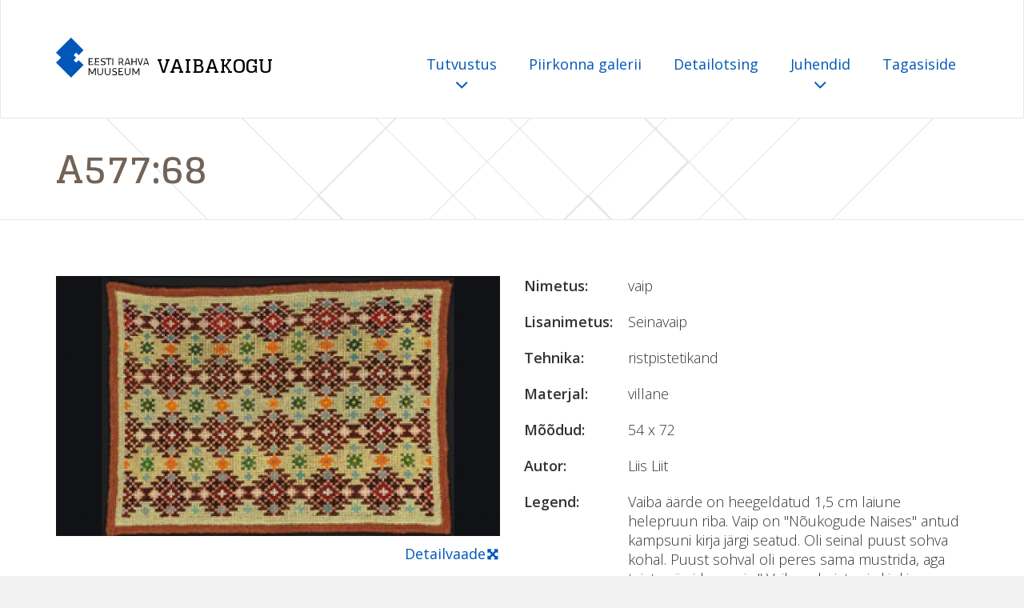

--- FILE ---
content_type: text/html; charset=utf-8
request_url: https://vaibad.erm.ee/et/p%C3%BChalepa/a57768
body_size: 3199
content:
<!DOCTYPE html>

<html lang="et" dir="ltr" prefix="content: http://purl.org/rss/1.0/modules/content/ dc: http://purl.org/dc/terms/ foaf: http://xmlns.com/foaf/0.1/ og: http://ogp.me/ns# rdfs: http://www.w3.org/2000/01/rdf-schema# sioc: http://rdfs.org/sioc/ns# sioct: http://rdfs.org/sioc/types# skos: http://www.w3.org/2004/02/skos/core# xsd: http://www.w3.org/2001/XMLSchema#">
<head>
  <link rel="profile" href="http://www.w3.org/1999/xhtml/vocab" />
  <meta name="viewport" content="width=device-width, initial-scale=1.0, user-scalable=no">
  <link rel="stylesheet" href="https://fonts.googleapis.com/css?family=Glegoo:400,700|Open+Sans:300,400,600,700,800">
  <meta http-equiv="Content-Type" content="text/html; charset=utf-8" />
<meta name="Generator" content="Drupal 7 (http://drupal.org)" />
<link rel="canonical" href="/et/p%C3%BChalepa/a57768" />
<link rel="shortlink" href="/et/node/29970" />
<link rel="shortcut icon" href="https://vaibad.erm.ee/sites/default/files/favicon_0.ico" type="image/vnd.microsoft.icon" />
  <title>A577:68 | VAIBAKOGU</title>
  <style>
@import url("https://vaibad.erm.ee/modules/system/system.base.css?sp57sf");
</style>
<style>
@import url("https://vaibad.erm.ee/modules/field/theme/field.css?sp57sf");
@import url("https://vaibad.erm.ee/modules/node/node.css?sp57sf");
@import url("https://vaibad.erm.ee/sites/all/modules/views/css/views.css?sp57sf");
</style>
<style>
@import url("https://vaibad.erm.ee/sites/all/modules/ctools/css/ctools.css?sp57sf");
@import url("https://vaibad.erm.ee/sites/all/modules/video/css/video.css?sp57sf");
</style>
<style>
@import url("https://vaibad.erm.ee/sites/all/themes/vaibakogu/fonts/font-awesome.min.css?sp57sf");
@import url("https://vaibad.erm.ee/sites/all/themes/vaibakogu/css/bootstrap.min.css?sp57sf");
@import url("https://vaibad.erm.ee/sites/all/themes/vaibakogu/css/default.css?sp57sf");
@import url("https://vaibad.erm.ee/sites/all/themes/vaibakogu/css/style.css?sp57sf");
</style>

  <!-- HTML5 element support for IE6-8 -->
  <!--[if lt IE 9]>
    <script src="https://cdn.jsdelivr.net/html5shiv/3.7.3/html5shiv-printshiv.min.js"></script>
  <![endif]-->
  <script src="https://vaibad.erm.ee/sites/default/files/js/js_6UR8aB1w5-y_vdUUdWDWlX2QhWu_qIXlEGEV48YgV-c.js"></script>
<script src="https://vaibad.erm.ee/sites/default/files/js/js__bqHSYQ5Ihzo_gch2UTYL7Vvmp2s6D8k9HPZxhVDNkc.js"></script>
<script src="https://vaibad.erm.ee/sites/default/files/js/js_8ttSiWfIQRTeNXYm9cb6LhPx3rmzmyjRo6zpQPMuS0M.js"></script>
<script>jQuery.extend(Drupal.settings, {"basePath":"\/","pathPrefix":"et\/","setHasJsCookie":0,"ajaxPageState":{"theme":"vaibakogu","theme_token":"mwfPVJ2ha8RrBclsEuoirlX5Hi9uIE91xXsxtmo_xFA","js":{"sites\/all\/themes\/bootstrap\/js\/bootstrap.js":1,"sites\/all\/modules\/jquery_update\/replace\/jquery\/2.2\/jquery.min.js":1,"misc\/jquery-extend-3.4.0.js":1,"misc\/jquery-html-prefilter-3.5.0-backport.js":1,"misc\/jquery.once.js":1,"misc\/drupal.js":1,"sites\/all\/modules\/jquery_update\/js\/jquery_browser.js":1,"sites\/all\/modules\/video\/js\/video.js":1,"sites\/all\/themes\/vaibakogu\/js\/bootstrap.min.js":1},"css":{"modules\/system\/system.base.css":1,"modules\/field\/theme\/field.css":1,"modules\/node\/node.css":1,"sites\/all\/modules\/views\/css\/views.css":1,"sites\/all\/modules\/ctools\/css\/ctools.css":1,"sites\/all\/modules\/video\/css\/video.css":1,"sites\/all\/themes\/vaibakogu\/fonts\/font-awesome.min.css":1,"sites\/all\/themes\/vaibakogu\/css\/bootstrap.min.css":1,"sites\/all\/themes\/vaibakogu\/css\/default.css":1,"sites\/all\/themes\/vaibakogu\/css\/style.css":1}},"bootstrap":{"anchorsFix":"0","anchorsSmoothScrolling":"0","formHasError":1,"popoverEnabled":1,"popoverOptions":{"animation":1,"html":0,"placement":"right","selector":"","trigger":"click","triggerAutoclose":1,"title":"","content":"","delay":0,"container":"body"},"tooltipEnabled":1,"tooltipOptions":{"animation":1,"html":0,"placement":"auto left","selector":"","trigger":"hover focus","delay":0,"container":"body"}}});</script>
</head>

<body>

          <nav class="navbar navbar-default">
       <div class="container">
        <div class="navbar-header">
                <a class="navbar-brand navbar-link" href="/et">
            <img src="https://vaibad.erm.ee/sites/all/themes/vaibakogu/img/brand-logo-color.svg" alt="Avalehele">
            <span class="navbar-title">VAIBAKOGU</span>
          </a>
                        <button class="navbar-toggle collapsed" data-toggle="collapse" data-target=".navbar-collapse">
        <span class="sr-only">Toggle navigation</span>
        <span class="icon-bar"></span>
        <span class="icon-bar"></span>
        <span class="icon-bar"></span>
        </button>
       </div>
       
      <div class="collapse navbar-collapse">

                          <ul class="nav navbar-nav navbar-right"><li class="first expanded dropdown"><a href="/et/%23" data-target="#" class="dropdown-toggle" data-toggle="dropdown" aria-expanded="true">Tutvustus <span class="fa fa-angle-down"></span></a><ul class="dropdown-menu" role= "menu"><li class="first leaf"><a href="/et/kirjandust">Kirjandust</a></li>
<li class="leaf"><a href="/et/materjal">Materjal</a></li>
<li class="leaf"><a href="/et/nimetustest">Nimetustest</a></li>
<li class="leaf"><a href="/et/otstarve">Otstarve</a></li>
<li class="leaf"><a href="/et/tehnika">Tehnika</a></li>
<li class="last leaf"><a href="/et/videod">Videod</a></li>
</ul></li>
<li class="leaf"><a href="/et/piirkonna-galerii">Piirkonna galerii</a></li>
<li class="leaf"><a href="/et/detailotsing-0">Detailotsing</a></li>
<li class="expanded dropdown"><a href="/et/%23" title="" data-target="#" class="dropdown-toggle" data-toggle="dropdown" aria-expanded="true">Juhendid <span class="fa fa-angle-down"></span></a><ul class="dropdown-menu" role= "menu"><li class="first leaf"><a href="/et/detailne-vaade">Detailne vaade</a></li>
<li class="leaf"><a href="/et/otsingud">Otsingud</a></li>
<li class="leaf"><a href="/et/teenused-ja-kasutuskord">Teenused ja kasutuskord</a></li>
<li class="last leaf"><a href="/et/v%C3%A4rvikaardi-kasutamine">Värvikaardi kasutamine</a></li>
</ul></li>
<li class="last leaf"><a href="/et/tagasiside" title="">Tagasiside</a></li>
</ul>                                        
            </div>
            </div>
      </nav>
    
<div class="well">
	<div class="container">
	   		<ol class="breadcrumb">
		  		</ol>
		          <h1>A577:68</h1>
      	</div>
</div><!--well-->
<div class="main-wrapper">


  <header role="banner" id="page-header">
    
      </header> <!-- /#page-header -->

		

    
    <section>
        <div class="container">
          <div class="row">
      
      <a id="main-content"></a>
      
                                                    <div class="region region-content">
    <section id="block-system-main" class="block block-system clearfix">

      
  <article id="node-29970">
  

  

                  <span property="dc:title" content="A577:68" class="rdf-meta element-hidden"></span>  
  <div class="container"><div class="row"><div class="col-md-6"><div class="thumbnail"><!--
This file is not used by Drupal core, which uses theme functions instead.
See http://api.drupal.org/api/function/theme_field/7 for details.
After copying this file to your theme's folder and customizing it, remove this
HTML comment.
-->


          <img typeof="foaf:Image" class="img-responsive" src="https://vaibad.erm.ee/sites/default/files/styles/carpet_full_content_555x325_/public/images/stories/veebivaibad/A577_68_thumb.jpg?itok=fpa9wH5W" width="555" height="325" />    

<div class="caption text-right"><!--
This file is not used by Drupal core, which uses theme functions instead.
See http://api.drupal.org/api/function/theme_field/7 for details.
After copying this file to your theme's folder and customizing it, remove this
HTML comment.
-->
     
                              <a href="/sites/default/files/images/stories/veebivaibad/A577_68.html" class="pull-right">Detailvaade<i class="fa fa-arrows"></i></a>
          

</div></div></div><div class="col-md-6"><dl class="dl-horizontal"><!--
This file is not used by Drupal core, which uses theme functions instead.
See http://api.drupal.org/api/function/theme_field/7 for details.
After copying this file to your theme's folder and customizing it, remove this
HTML comment.
-->

    <dt>Nimetus:&nbsp;</dt>
            <dd>vaip</dd>
    <!--
This file is not used by Drupal core, which uses theme functions instead.
See http://api.drupal.org/api/function/theme_field/7 for details.
After copying this file to your theme's folder and customizing it, remove this
HTML comment.
-->
    <dt>Lisanimetus:&nbsp;</dt>
            <dd>Seinavaip</dd>
    <!--
This file is not used by Drupal core, which uses theme functions instead.
See http://api.drupal.org/api/function/theme_field/7 for details.
After copying this file to your theme's folder and customizing it, remove this
HTML comment.
-->
    <dt>Tehnika:&nbsp;</dt>
            <dd>ristpistetikand</dd>
    <!--
This file is not used by Drupal core, which uses theme functions instead.
See http://api.drupal.org/api/function/theme_field/7 for details.
After copying this file to your theme's folder and customizing it, remove this
HTML comment.
-->
    <dt>Materjal:&nbsp;</dt>
            <dd>villane</dd>
    <!--
This file is not used by Drupal core, which uses theme functions instead.
See http://api.drupal.org/api/function/theme_field/7 for details.
After copying this file to your theme's folder and customizing it, remove this
HTML comment.
-->
    <dt>Mõõdud:&nbsp;</dt>
            <dd>54 x 72</dd>
    <!--
This file is not used by Drupal core, which uses theme functions instead.
See http://api.drupal.org/api/function/theme_field/7 for details.
After copying this file to your theme's folder and customizing it, remove this
HTML comment.
-->
    <dt>Autor:&nbsp;</dt>
            <dd>Liis Liit</dd>
    <!--
This file is not used by Drupal core, which uses theme functions instead.
See http://api.drupal.org/api/function/theme_field/7 for details.
After copying this file to your theme's folder and customizing it, remove this
HTML comment.
-->
    <dt>Legend:&nbsp;</dt>
            <dd><p>Vaiba äärde on heegeldatud 1,5 cm laiune helepruun riba. Vaip on "Nõukogude Naises" antud kampsuni kirja järgi seatud. Oli seinal puust sohva kohal. Puust sohval oli peres sama mustrida, aga teiste värvidega vaip." Vaiba valmistas ja kinkis muuseumile Liis Liit (sünd. 1923 a.), eseme vanus 10 a. Pühalepa khk. Suuremõisa v. Kerma k. Peedu t. Hiiumaa raj. Pühalepa k/n.</p>
</dd>
    
</dl></div></div>    </article>

</section>
  </div>
      </div>
</div>
    </section>
    

    </div>

<footer class= 'footer'>
      <div class="container">
         <div class="row">
            <div class="col-md-8">
         <div class="row">
            <div class="col-md-6">
            <div class="region region-footer-column-1">
    <section id="block-block-4" class="block block-block clearfix">

      
  <p><a href="http://www.erm.ee"><img alt="Eesti Rahva Muuseum" class="footer-logo" src="/sites/all/themes/vaibakogu/img/brand-logo.svg" /></a></p>

</section>
  </div>
        </div>
            <div class="col-md-6">
            <div class="region region-footer-column-2">
    <section id="block-block-5" class="block block-block clearfix">

      
  <h4>Kontakt</h4>
<p><a href="mailto:koguhoidjad@erm.ee">koguhoidjad@erm.ee</a></p>

</section>
  </div>
          </div>
        </div>
        </div>
        <div class="col-md-4">
            <div class="region region-footercolumn-3">
    <section id="block-block-6" class="block block-block clearfix">

      
  <h4>Meie toetajad</h4>
<p><img alt="EU" src="/sites/all/themes/vaibakogu/img/eu-logos.svg" style="width: 250px;" /></p>

</section>
  </div>
        </div>
        </div>
        </div>
</footer>          <script src="https://vaibad.erm.ee/sites/default/files/js/js_MRdvkC2u4oGsp5wVxBG1pGV5NrCPW3mssHxIn6G9tGE.js"></script>

</body>
</html>


--- FILE ---
content_type: image/svg+xml
request_url: https://vaibad.erm.ee/sites/all/themes/vaibakogu/img/brand-logo-color.svg
body_size: 1007
content:
<?xml version="1.0" encoding="utf-8"?>
<!-- Generator: Adobe Illustrator 21.0.0, SVG Export Plug-In . SVG Version: 6.00 Build 0)  -->
<svg version="1.1" id="Layer_1" xmlns="http://www.w3.org/2000/svg" xmlns:xlink="http://www.w3.org/1999/xlink" x="0px" y="0px"
	 viewBox="0 0 117 50.5" style="enable-background:new 0 0 117 50.5;" xml:space="preserve">
<style type="text/css">
	.st0{fill:#0057B8;}
</style>
<g>
	<polygon class="st0" points="0,19 19,0 34.7,15.8 28.5,22.2 25.4,19 22.2,22.2 25.4,25.3 22.2,28.5 25.4,31.6 28.5,28.5 34.7,34.7 
		19,50.5 0,31.6 6.4,25.3 	"/>
	<g>
		<path d="M41.1,34.7V26h5.3v0.9h-4.2v2.9h3.3l-0.2,0.9h-3.1v3.1h3.6c0-0.2,0.1-0.5,0.2-0.8c0.4,0.1,0.6,0.2,0.9,0.2
			c-0.1,0.6-0.2,0.9-0.3,1.5L41.1,34.7z"/>
		<polygon points="48.7,34.7 49.5,26.9 48.7,26.9 48.7,26 54.3,26 54.3,26.9 50.5,26.9 50.2,29.8 54.3,29.8 54.3,30.7 50.1,30.7 
			49.8,33.8 54.3,33.8 54.3,34.7 		"/>
		<path d="M56.1,34l0.5-0.8c0.9,0.6,1.9,0.8,2.7,0.8c1.3,0,2-0.6,2-1.5c0-0.6-0.5-1.2-1.3-1.4L58,30.5c-1.2-0.4-1.6-1.2-1.6-2.3
			c0-1.3,1.1-2.3,2.8-2.3c1,0,1.9,0.2,2.6,0.6l-0.4,0.8c-0.7-0.3-1.4-0.5-2.2-0.5c-1,0-1.8,0.4-1.8,1.3c0,0.6,0.4,1.1,1.1,1.3
			l1.8,0.5c1.3,0.4,2.2,1.2,2.2,2.4c0,1.5-1.1,2.5-3,2.5C58.2,34.9,57.1,34.7,56.1,34"/>
		<path d="M69.4,26l0.5,1.6l-0.8,0.2l-0.2-0.9h-2.2v7.8h-1v-7.8h-2.2l-0.3,0.9l-0.8-0.3c0.2-0.7,0.3-1,0.5-1.5L69.4,26z"/>
		<rect x="71" y="26" width="1" height="8.8"/>
		<path d="M82.2,31.6c-0.2,0.1-0.5,0.1-0.6,0.1h-1.6v3h-1V26h2.8c1.5,0,2.8,1.2,2.8,2.9c0,0.9-0.5,1.9-1.4,2.5l1.1,2.5h0.7v0.9h-0.4
			c-0.6,0-0.9-0.2-1.1-0.6L82.2,31.6z M79.9,26.9v3.9h1.5c1.1,0,2.1-0.8,2.1-2c0-1-0.9-2-2.1-2L79.9,26.9z"/>
		<path d="M90.7,26l2.9,8.8h-1L92.1,33h-4.1l-0.6,1.8h-1l2.9-8.8H90.7z M88.1,32.1h3.5l-1.5-5.2h-0.3L88.1,32.1z"/>
		<polygon points="95,26 96.1,26 96.1,29.8 100.4,29.8 100.4,26 101.4,26 101.4,34.7 100.4,34.7 100.4,30.7 96.1,30.7 96.1,34.7 
			95,34.7 		"/>
		<path d="M103.7,26l2.2,6.8c0.1,0.2,0.2,0.6,0.2,0.9l0,0c0-0.2,0.1-0.6,0.2-0.9c0.5-1.8,1.6-4.9,2.2-6.8h1c-1,3.2-1.9,5.7-2.8,8.8
			h-1.2l-2.9-8.8H103.7z"/>
		<path d="M114.1,26l2.9,8.8h-1l-0.5-1.8h-4.1l-0.5,1.8h-1l2.9-8.8H114.1z M111.5,32.1h3.5l-1.6-5.1h-0.3L111.5,32.1z"/>
	</g>
	<g>
		<polygon points="46.1,45.9 45,45.9 42.1,40.3 42.1,40.3 42.1,47.4 41.1,47.4 41.1,38.7 42.3,38.7 45.6,44.6 45.6,44.6 48.8,38.7 
			50,38.7 50,47.4 49,47.4 49,40.3 49,40.3 		"/>
		<path d="M58.1,43.9v-5.3h1v5.3c0,2.1-1.3,3.6-3.5,3.6s-3.5-1.5-3.5-3.6v-5.3h1v5.3c0,1.6,0.9,2.7,2.5,2.7
			C57.1,46.6,58.1,45.6,58.1,43.9"/>
		<path d="M67.5,43.9v-5.3h1v5.3c0,2.1-1.3,3.6-3.5,3.6s-3.5-1.5-3.5-3.6v-5.3h1v5.3c0,1.6,0.9,2.7,2.5,2.7
			C66.5,46.6,67.5,45.6,67.5,43.9"/>
		<path d="M70.5,46.6l0.5-0.8c0.9,0.6,1.9,0.8,2.7,0.8c1.3,0,2-0.6,2-1.5c0-0.6-0.5-1.2-1.3-1.4l-1.9-0.5c-1.2-0.4-1.6-1.2-1.6-2.3
			c0-1.3,1.1-2.3,2.8-2.3c1,0,1.9,0.2,2.6,0.6L75.8,40c-0.7-0.3-1.4-0.5-2.2-0.5c-1,0-1.8,0.4-1.8,1.3c0,0.6,0.4,1.1,1.1,1.3
			l1.8,0.5c1.3,0.4,2.2,1.2,2.2,2.5c0,1.5-1.1,2.5-3,2.5C72.7,47.5,71.5,47.3,70.5,46.6"/>
		<path d="M78.9,47.4v-8.8h5.3v0.9h-4.2v2.9h3.3L83,43.4h-3.1v3.1h3.6c0-0.2,0.1-0.5,0.2-0.8c0.4,0.1,0.6,0.2,0.9,0.2
			c-0.1,0.6-0.2,0.9-0.3,1.5H78.9z"/>
		<path d="M92.6,43.9v-5.3h1v5.3c0,2.1-1.3,3.6-3.5,3.6s-3.5-1.5-3.5-3.6v-5.3h1v5.3c0,1.6,0.9,2.7,2.5,2.7
			C91.6,46.6,92.6,45.6,92.6,43.9"/>
		<polygon points="101.1,45.9 100.2,45.9 97.2,40.3 97.2,40.3 97.2,47.4 96.2,47.4 96.2,38.7 97.4,38.7 100.6,44.6 100.6,44.6 
			103.9,38.7 105,38.7 105,47.4 104.1,47.4 104.1,40.3 104.1,40.3 		"/>
	</g>
</g>
</svg>
